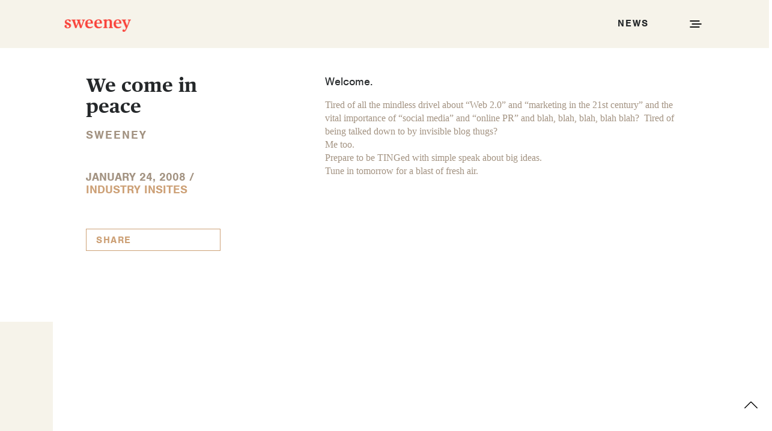

--- FILE ---
content_type: text/html; charset=UTF-8
request_url: https://thinksweeney.com/we-come-in-peace/
body_size: 11735
content:
<!doctype html>
<html lang="en-US">
<head>
	<meta charset="UTF-8" />
	<meta name="viewport" content="width=device-width, initial-scale=1, maximum-scale=1, viewport-fit=cover">
	<link rel="profile" href="http://gmpg.org/xfn/11">
	<link rel="pingback" href="https://thinksweeney.com/xmlrpc.php">
	<meta http-equiv="x-dns-prefetch-control" content="on">
	<link rel="dns-prefetch" href="//fonts.googleapis.com" />
	<link rel="dns-prefetch" href="//fonts.gstatic.com" />
	<link rel="dns-prefetch" href="//0.gravatar.com/" />
	<link rel="dns-prefetch" href="//2.gravatar.com/" />
	<link rel="dns-prefetch" href="//1.gravatar.com/" /><meta name='robots' content='index, follow, max-image-preview:large, max-snippet:-1, max-video-preview:-1' />

	<!-- This site is optimized with the Yoast SEO plugin v26.8 - https://yoast.com/product/yoast-seo-wordpress/ -->
	<title>We come in peace - Sweeney</title>
	<link rel="canonical" href="https://thinksweeney.com/we-come-in-peace/" />
	<meta property="og:locale" content="en_US" />
	<meta property="og:type" content="article" />
	<meta property="og:title" content="We come in peace - Sweeney" />
	<meta property="og:description" content="Welcome. Tired of all the mindless drivel about &#8220;Web 2.0&#8221; and &#8220;marketing in the 21st century&#8221; and the vital importance of &#8220;social media&#8221; and &#8220;online PR&#8221; and blah, blah, blah, blah blah?  Tired of being talked down to by invisible blog thugs? Me too.  Prepare to be TINGed with simple speak about big ideas. Tune&hellip;" />
	<meta property="og:url" content="https://thinksweeney.com/we-come-in-peace/" />
	<meta property="og:site_name" content="Sweeney" />
	<meta property="article:published_time" content="2008-01-24T00:00:00+00:00" />
	<meta name="author" content="Sweeney" />
	<meta name="twitter:card" content="summary_large_image" />
	<meta name="twitter:label1" content="Written by" />
	<meta name="twitter:data1" content="Sweeney" />
	<script type="application/ld+json" class="yoast-schema-graph">{"@context":"https://schema.org","@graph":[{"@type":"Article","@id":"https://thinksweeney.com/we-come-in-peace/#article","isPartOf":{"@id":"https://thinksweeney.com/we-come-in-peace/"},"author":{"name":"Sweeney","@id":"https://thinksweeney.com/#/schema/person/5b623e8e0bf2ac91c4cda94d34a02740"},"headline":"We come in peace","datePublished":"2008-01-24T00:00:00+00:00","mainEntityOfPage":{"@id":"https://thinksweeney.com/we-come-in-peace/"},"wordCount":66,"articleSection":["Industry InSites"],"inLanguage":"en-US"},{"@type":"WebPage","@id":"https://thinksweeney.com/we-come-in-peace/","url":"https://thinksweeney.com/we-come-in-peace/","name":"We come in peace - Sweeney","isPartOf":{"@id":"https://thinksweeney.com/#website"},"datePublished":"2008-01-24T00:00:00+00:00","author":{"@id":"https://thinksweeney.com/#/schema/person/5b623e8e0bf2ac91c4cda94d34a02740"},"breadcrumb":{"@id":"https://thinksweeney.com/we-come-in-peace/#breadcrumb"},"inLanguage":"en-US","potentialAction":[{"@type":"ReadAction","target":["https://thinksweeney.com/we-come-in-peace/"]}]},{"@type":"BreadcrumbList","@id":"https://thinksweeney.com/we-come-in-peace/#breadcrumb","itemListElement":[{"@type":"ListItem","position":1,"name":"Home","item":"https://thinksweeney.com/"},{"@type":"ListItem","position":2,"name":"News","item":"https://thinksweeney.com/news/"},{"@type":"ListItem","position":3,"name":"We come in peace"}]},{"@type":"WebSite","@id":"https://thinksweeney.com/#website","url":"https://thinksweeney.com/","name":"Sweeney","description":"","potentialAction":[{"@type":"SearchAction","target":{"@type":"EntryPoint","urlTemplate":"https://thinksweeney.com/?s={search_term_string}"},"query-input":{"@type":"PropertyValueSpecification","valueRequired":true,"valueName":"search_term_string"}}],"inLanguage":"en-US"},{"@type":"Person","@id":"https://thinksweeney.com/#/schema/person/5b623e8e0bf2ac91c4cda94d34a02740","name":"Sweeney","image":{"@type":"ImageObject","inLanguage":"en-US","@id":"https://thinksweeney.com/#/schema/person/image/","url":"https://secure.gravatar.com/avatar/6bb613c34e962dd56d8329a898ca55c2f44046e1f9393664e316607bece60a51?s=96&d=mm&r=g","contentUrl":"https://secure.gravatar.com/avatar/6bb613c34e962dd56d8329a898ca55c2f44046e1f9393664e316607bece60a51?s=96&d=mm&r=g","caption":"Sweeney"},"url":"https://thinksweeney.com/author/asmin_sweeney/"}]}</script>
	<!-- / Yoast SEO plugin. -->


<link rel='dns-prefetch' href='//use.typekit.net' />
<link rel='dns-prefetch' href='//cdnjs.cloudflare.com' />
<link rel="alternate" type="application/rss+xml" title="Sweeney &raquo; Feed" href="https://thinksweeney.com/feed/" />
<link rel="alternate" type="application/rss+xml" title="Sweeney &raquo; Comments Feed" href="https://thinksweeney.com/comments/feed/" />
<link rel="alternate" title="oEmbed (JSON)" type="application/json+oembed" href="https://thinksweeney.com/wp-json/oembed/1.0/embed?url=https%3A%2F%2Fthinksweeney.com%2Fwe-come-in-peace%2F" />
<link rel="alternate" title="oEmbed (XML)" type="text/xml+oembed" href="https://thinksweeney.com/wp-json/oembed/1.0/embed?url=https%3A%2F%2Fthinksweeney.com%2Fwe-come-in-peace%2F&#038;format=xml" />
<style id='wp-img-auto-sizes-contain-inline-css' type='text/css'>
img:is([sizes=auto i],[sizes^="auto," i]){contain-intrinsic-size:3000px 1500px}
/*# sourceURL=wp-img-auto-sizes-contain-inline-css */
</style>
<style id='wp-emoji-styles-inline-css' type='text/css'>

	img.wp-smiley, img.emoji {
		display: inline !important;
		border: none !important;
		box-shadow: none !important;
		height: 1em !important;
		width: 1em !important;
		margin: 0 0.07em !important;
		vertical-align: -0.1em !important;
		background: none !important;
		padding: 0 !important;
	}
/*# sourceURL=wp-emoji-styles-inline-css */
</style>
<style id='wp-block-library-inline-css' type='text/css'>
:root{--wp-block-synced-color:#7a00df;--wp-block-synced-color--rgb:122,0,223;--wp-bound-block-color:var(--wp-block-synced-color);--wp-editor-canvas-background:#ddd;--wp-admin-theme-color:#007cba;--wp-admin-theme-color--rgb:0,124,186;--wp-admin-theme-color-darker-10:#006ba1;--wp-admin-theme-color-darker-10--rgb:0,107,160.5;--wp-admin-theme-color-darker-20:#005a87;--wp-admin-theme-color-darker-20--rgb:0,90,135;--wp-admin-border-width-focus:2px}@media (min-resolution:192dpi){:root{--wp-admin-border-width-focus:1.5px}}.wp-element-button{cursor:pointer}:root .has-very-light-gray-background-color{background-color:#eee}:root .has-very-dark-gray-background-color{background-color:#313131}:root .has-very-light-gray-color{color:#eee}:root .has-very-dark-gray-color{color:#313131}:root .has-vivid-green-cyan-to-vivid-cyan-blue-gradient-background{background:linear-gradient(135deg,#00d084,#0693e3)}:root .has-purple-crush-gradient-background{background:linear-gradient(135deg,#34e2e4,#4721fb 50%,#ab1dfe)}:root .has-hazy-dawn-gradient-background{background:linear-gradient(135deg,#faaca8,#dad0ec)}:root .has-subdued-olive-gradient-background{background:linear-gradient(135deg,#fafae1,#67a671)}:root .has-atomic-cream-gradient-background{background:linear-gradient(135deg,#fdd79a,#004a59)}:root .has-nightshade-gradient-background{background:linear-gradient(135deg,#330968,#31cdcf)}:root .has-midnight-gradient-background{background:linear-gradient(135deg,#020381,#2874fc)}:root{--wp--preset--font-size--normal:16px;--wp--preset--font-size--huge:42px}.has-regular-font-size{font-size:1em}.has-larger-font-size{font-size:2.625em}.has-normal-font-size{font-size:var(--wp--preset--font-size--normal)}.has-huge-font-size{font-size:var(--wp--preset--font-size--huge)}.has-text-align-center{text-align:center}.has-text-align-left{text-align:left}.has-text-align-right{text-align:right}.has-fit-text{white-space:nowrap!important}#end-resizable-editor-section{display:none}.aligncenter{clear:both}.items-justified-left{justify-content:flex-start}.items-justified-center{justify-content:center}.items-justified-right{justify-content:flex-end}.items-justified-space-between{justify-content:space-between}.screen-reader-text{border:0;clip-path:inset(50%);height:1px;margin:-1px;overflow:hidden;padding:0;position:absolute;width:1px;word-wrap:normal!important}.screen-reader-text:focus{background-color:#ddd;clip-path:none;color:#444;display:block;font-size:1em;height:auto;left:5px;line-height:normal;padding:15px 23px 14px;text-decoration:none;top:5px;width:auto;z-index:100000}html :where(.has-border-color){border-style:solid}html :where([style*=border-top-color]){border-top-style:solid}html :where([style*=border-right-color]){border-right-style:solid}html :where([style*=border-bottom-color]){border-bottom-style:solid}html :where([style*=border-left-color]){border-left-style:solid}html :where([style*=border-width]){border-style:solid}html :where([style*=border-top-width]){border-top-style:solid}html :where([style*=border-right-width]){border-right-style:solid}html :where([style*=border-bottom-width]){border-bottom-style:solid}html :where([style*=border-left-width]){border-left-style:solid}html :where(img[class*=wp-image-]){height:auto;max-width:100%}:where(figure){margin:0 0 1em}html :where(.is-position-sticky){--wp-admin--admin-bar--position-offset:var(--wp-admin--admin-bar--height,0px)}@media screen and (max-width:600px){html :where(.is-position-sticky){--wp-admin--admin-bar--position-offset:0px}}

/*# sourceURL=wp-block-library-inline-css */
</style><style id='global-styles-inline-css' type='text/css'>
:root{--wp--preset--aspect-ratio--square: 1;--wp--preset--aspect-ratio--4-3: 4/3;--wp--preset--aspect-ratio--3-4: 3/4;--wp--preset--aspect-ratio--3-2: 3/2;--wp--preset--aspect-ratio--2-3: 2/3;--wp--preset--aspect-ratio--16-9: 16/9;--wp--preset--aspect-ratio--9-16: 9/16;--wp--preset--color--black: #000000;--wp--preset--color--cyan-bluish-gray: #abb8c3;--wp--preset--color--white: #ffffff;--wp--preset--color--pale-pink: #f78da7;--wp--preset--color--vivid-red: #cf2e2e;--wp--preset--color--luminous-vivid-orange: #ff6900;--wp--preset--color--luminous-vivid-amber: #fcb900;--wp--preset--color--light-green-cyan: #7bdcb5;--wp--preset--color--vivid-green-cyan: #00d084;--wp--preset--color--pale-cyan-blue: #8ed1fc;--wp--preset--color--vivid-cyan-blue: #0693e3;--wp--preset--color--vivid-purple: #9b51e0;--wp--preset--color--thb-accent: #1aa97f;--wp--preset--gradient--vivid-cyan-blue-to-vivid-purple: linear-gradient(135deg,rgb(6,147,227) 0%,rgb(155,81,224) 100%);--wp--preset--gradient--light-green-cyan-to-vivid-green-cyan: linear-gradient(135deg,rgb(122,220,180) 0%,rgb(0,208,130) 100%);--wp--preset--gradient--luminous-vivid-amber-to-luminous-vivid-orange: linear-gradient(135deg,rgb(252,185,0) 0%,rgb(255,105,0) 100%);--wp--preset--gradient--luminous-vivid-orange-to-vivid-red: linear-gradient(135deg,rgb(255,105,0) 0%,rgb(207,46,46) 100%);--wp--preset--gradient--very-light-gray-to-cyan-bluish-gray: linear-gradient(135deg,rgb(238,238,238) 0%,rgb(169,184,195) 100%);--wp--preset--gradient--cool-to-warm-spectrum: linear-gradient(135deg,rgb(74,234,220) 0%,rgb(151,120,209) 20%,rgb(207,42,186) 40%,rgb(238,44,130) 60%,rgb(251,105,98) 80%,rgb(254,248,76) 100%);--wp--preset--gradient--blush-light-purple: linear-gradient(135deg,rgb(255,206,236) 0%,rgb(152,150,240) 100%);--wp--preset--gradient--blush-bordeaux: linear-gradient(135deg,rgb(254,205,165) 0%,rgb(254,45,45) 50%,rgb(107,0,62) 100%);--wp--preset--gradient--luminous-dusk: linear-gradient(135deg,rgb(255,203,112) 0%,rgb(199,81,192) 50%,rgb(65,88,208) 100%);--wp--preset--gradient--pale-ocean: linear-gradient(135deg,rgb(255,245,203) 0%,rgb(182,227,212) 50%,rgb(51,167,181) 100%);--wp--preset--gradient--electric-grass: linear-gradient(135deg,rgb(202,248,128) 0%,rgb(113,206,126) 100%);--wp--preset--gradient--midnight: linear-gradient(135deg,rgb(2,3,129) 0%,rgb(40,116,252) 100%);--wp--preset--font-size--small: 13px;--wp--preset--font-size--medium: 20px;--wp--preset--font-size--large: 36px;--wp--preset--font-size--x-large: 42px;--wp--preset--spacing--20: 0.44rem;--wp--preset--spacing--30: 0.67rem;--wp--preset--spacing--40: 1rem;--wp--preset--spacing--50: 1.5rem;--wp--preset--spacing--60: 2.25rem;--wp--preset--spacing--70: 3.38rem;--wp--preset--spacing--80: 5.06rem;--wp--preset--shadow--natural: 6px 6px 9px rgba(0, 0, 0, 0.2);--wp--preset--shadow--deep: 12px 12px 50px rgba(0, 0, 0, 0.4);--wp--preset--shadow--sharp: 6px 6px 0px rgba(0, 0, 0, 0.2);--wp--preset--shadow--outlined: 6px 6px 0px -3px rgb(255, 255, 255), 6px 6px rgb(0, 0, 0);--wp--preset--shadow--crisp: 6px 6px 0px rgb(0, 0, 0);}:where(.is-layout-flex){gap: 0.5em;}:where(.is-layout-grid){gap: 0.5em;}body .is-layout-flex{display: flex;}.is-layout-flex{flex-wrap: wrap;align-items: center;}.is-layout-flex > :is(*, div){margin: 0;}body .is-layout-grid{display: grid;}.is-layout-grid > :is(*, div){margin: 0;}:where(.wp-block-columns.is-layout-flex){gap: 2em;}:where(.wp-block-columns.is-layout-grid){gap: 2em;}:where(.wp-block-post-template.is-layout-flex){gap: 1.25em;}:where(.wp-block-post-template.is-layout-grid){gap: 1.25em;}.has-black-color{color: var(--wp--preset--color--black) !important;}.has-cyan-bluish-gray-color{color: var(--wp--preset--color--cyan-bluish-gray) !important;}.has-white-color{color: var(--wp--preset--color--white) !important;}.has-pale-pink-color{color: var(--wp--preset--color--pale-pink) !important;}.has-vivid-red-color{color: var(--wp--preset--color--vivid-red) !important;}.has-luminous-vivid-orange-color{color: var(--wp--preset--color--luminous-vivid-orange) !important;}.has-luminous-vivid-amber-color{color: var(--wp--preset--color--luminous-vivid-amber) !important;}.has-light-green-cyan-color{color: var(--wp--preset--color--light-green-cyan) !important;}.has-vivid-green-cyan-color{color: var(--wp--preset--color--vivid-green-cyan) !important;}.has-pale-cyan-blue-color{color: var(--wp--preset--color--pale-cyan-blue) !important;}.has-vivid-cyan-blue-color{color: var(--wp--preset--color--vivid-cyan-blue) !important;}.has-vivid-purple-color{color: var(--wp--preset--color--vivid-purple) !important;}.has-black-background-color{background-color: var(--wp--preset--color--black) !important;}.has-cyan-bluish-gray-background-color{background-color: var(--wp--preset--color--cyan-bluish-gray) !important;}.has-white-background-color{background-color: var(--wp--preset--color--white) !important;}.has-pale-pink-background-color{background-color: var(--wp--preset--color--pale-pink) !important;}.has-vivid-red-background-color{background-color: var(--wp--preset--color--vivid-red) !important;}.has-luminous-vivid-orange-background-color{background-color: var(--wp--preset--color--luminous-vivid-orange) !important;}.has-luminous-vivid-amber-background-color{background-color: var(--wp--preset--color--luminous-vivid-amber) !important;}.has-light-green-cyan-background-color{background-color: var(--wp--preset--color--light-green-cyan) !important;}.has-vivid-green-cyan-background-color{background-color: var(--wp--preset--color--vivid-green-cyan) !important;}.has-pale-cyan-blue-background-color{background-color: var(--wp--preset--color--pale-cyan-blue) !important;}.has-vivid-cyan-blue-background-color{background-color: var(--wp--preset--color--vivid-cyan-blue) !important;}.has-vivid-purple-background-color{background-color: var(--wp--preset--color--vivid-purple) !important;}.has-black-border-color{border-color: var(--wp--preset--color--black) !important;}.has-cyan-bluish-gray-border-color{border-color: var(--wp--preset--color--cyan-bluish-gray) !important;}.has-white-border-color{border-color: var(--wp--preset--color--white) !important;}.has-pale-pink-border-color{border-color: var(--wp--preset--color--pale-pink) !important;}.has-vivid-red-border-color{border-color: var(--wp--preset--color--vivid-red) !important;}.has-luminous-vivid-orange-border-color{border-color: var(--wp--preset--color--luminous-vivid-orange) !important;}.has-luminous-vivid-amber-border-color{border-color: var(--wp--preset--color--luminous-vivid-amber) !important;}.has-light-green-cyan-border-color{border-color: var(--wp--preset--color--light-green-cyan) !important;}.has-vivid-green-cyan-border-color{border-color: var(--wp--preset--color--vivid-green-cyan) !important;}.has-pale-cyan-blue-border-color{border-color: var(--wp--preset--color--pale-cyan-blue) !important;}.has-vivid-cyan-blue-border-color{border-color: var(--wp--preset--color--vivid-cyan-blue) !important;}.has-vivid-purple-border-color{border-color: var(--wp--preset--color--vivid-purple) !important;}.has-vivid-cyan-blue-to-vivid-purple-gradient-background{background: var(--wp--preset--gradient--vivid-cyan-blue-to-vivid-purple) !important;}.has-light-green-cyan-to-vivid-green-cyan-gradient-background{background: var(--wp--preset--gradient--light-green-cyan-to-vivid-green-cyan) !important;}.has-luminous-vivid-amber-to-luminous-vivid-orange-gradient-background{background: var(--wp--preset--gradient--luminous-vivid-amber-to-luminous-vivid-orange) !important;}.has-luminous-vivid-orange-to-vivid-red-gradient-background{background: var(--wp--preset--gradient--luminous-vivid-orange-to-vivid-red) !important;}.has-very-light-gray-to-cyan-bluish-gray-gradient-background{background: var(--wp--preset--gradient--very-light-gray-to-cyan-bluish-gray) !important;}.has-cool-to-warm-spectrum-gradient-background{background: var(--wp--preset--gradient--cool-to-warm-spectrum) !important;}.has-blush-light-purple-gradient-background{background: var(--wp--preset--gradient--blush-light-purple) !important;}.has-blush-bordeaux-gradient-background{background: var(--wp--preset--gradient--blush-bordeaux) !important;}.has-luminous-dusk-gradient-background{background: var(--wp--preset--gradient--luminous-dusk) !important;}.has-pale-ocean-gradient-background{background: var(--wp--preset--gradient--pale-ocean) !important;}.has-electric-grass-gradient-background{background: var(--wp--preset--gradient--electric-grass) !important;}.has-midnight-gradient-background{background: var(--wp--preset--gradient--midnight) !important;}.has-small-font-size{font-size: var(--wp--preset--font-size--small) !important;}.has-medium-font-size{font-size: var(--wp--preset--font-size--medium) !important;}.has-large-font-size{font-size: var(--wp--preset--font-size--large) !important;}.has-x-large-font-size{font-size: var(--wp--preset--font-size--x-large) !important;}
/*# sourceURL=global-styles-inline-css */
</style>

<style id='classic-theme-styles-inline-css' type='text/css'>
/*! This file is auto-generated */
.wp-block-button__link{color:#fff;background-color:#32373c;border-radius:9999px;box-shadow:none;text-decoration:none;padding:calc(.667em + 2px) calc(1.333em + 2px);font-size:1.125em}.wp-block-file__button{background:#32373c;color:#fff;text-decoration:none}
/*# sourceURL=/wp-includes/css/classic-themes.min.css */
</style>
<link rel='stylesheet' id='ppress-frontend-css' href='https://thinksweeney.com/wp-content/plugins/wp-user-avatar/assets/css/frontend.min.css?ver=4.16.5' type='text/css' media='all' />
<link rel='stylesheet' id='ppress-flatpickr-css' href='https://thinksweeney.com/wp-content/plugins/wp-user-avatar/assets/flatpickr/flatpickr.min.css?ver=4.16.5' type='text/css' media='all' />
<link rel='stylesheet' id='ppress-select2-css' href='https://thinksweeney.com/wp-content/plugins/wp-user-avatar/assets/select2/select2.min.css?ver=6.9' type='text/css' media='all' />
<link rel='stylesheet' id='publico-font-css' href='https://thinksweeney.com/wp-content/themes/notio-wp-child/fonts/publico-font.css?ver=6.9' type='text/css' media='all' />
<link rel='stylesheet' id='nimbus-font-css' href='//use.typekit.net/njn6lab.css?ver=6.9' type='text/css' media='all' />
<link rel='stylesheet' id='mytheme_blog_style-css' href='https://thinksweeney.com/wp-content/themes/notio-wp-child/blogstyle.css?ver=6.9' type='text/css' media='all' />
<link rel='stylesheet' id='animation_style-css' href='//cdnjs.cloudflare.com/ajax/libs/animate.css/4.1.1/animate.min.css?ver=6.9' type='text/css' media='all' />
<link rel='stylesheet' id='animation-custom-css' href='https://thinksweeney.com/wp-content/themes/notio-wp-child/animation.css?ver=6.9' type='text/css' media='all' />
<link rel='stylesheet' id='thb-app-css' href='https://thinksweeney.com/wp-content/themes/notio-wp/assets/css/app.css?ver=5.6.2' type='text/css' media='all' />
<style id='thb-app-inline-css' type='text/css'>
h1,h2,h3,h4,h5,h6,blockquote p,.thb-portfolio-filter .filters,.thb-portfolio .type-portfolio.hover-style5 .thb-categories {font-family:Publico Text Web, 'BlinkMacSystemFont', -apple-system, 'Roboto', 'Lucida Sans';}body {color:#a39382}body {font-family:'nimbus_sans_lregular', 'BlinkMacSystemFont', -apple-system, 'Roboto', 'Lucida Sans';}h1,.h1 {}h2 {}h3 {}h4 {}h5 {}h6 {}#full-menu .sf-menu > li > a {}#full-menu .sub-menu li a {}.subfooter .thb-subfooter-menu li a {}input[type="submit"],submit,.button,.btn,.btn-block,.btn-text,.vc_btn3 {}em {}label {}#full-menu .sf-menu>li>a,.mobile-menu a {}.products .product h3 {}.product-page .product-information h1.product_title {}.thb-product-detail .product-information .woocommerce-product-details__short-description,.thb-product-detail .product-information .woocommerce-product-details__short-description p {}.header .logolink .logoimg {max-height:px;}.header .logolink .logoimg[src$=".svg"] {max-height:100%;height:px;}body.postid-55429 #wrapper [role="main"] {background-color:#f6f3ea !important;}body.postid-55179 #wrapper [role="main"] {background-color:#f6f3ea !important;}body.postid-54385 #wrapper [role="main"] {background-color:#f6f3ea !important;}body.postid-54252 #wrapper [role="main"] {background-color:#f6f3ea !important;}body.postid-54189 #wrapper [role="main"] {background-color:#f6f3ea !important;}body.postid-53752 #wrapper [role="main"] {background-color:#f6f3ea !important;}body.postid-53689 #wrapper [role="main"] {background-color:#f6f3ea !important;}body.postid-53135 #wrapper [role="main"] {background-color:#f6f3ea !important;}body.postid-53103 #wrapper [role="main"] {background-color:#f6f3ea !important;}body.postid-53037 #wrapper [role="main"] {background-color:#f6f3ea !important;}body.postid-53010 #wrapper [role="main"] {background-color:#f6f3ea !important;}body.postid-52730 #wrapper [role="main"] {background-color:#f6f3ea !important;}body.postid-42050 #wrapper [role="main"] {background-color:#f6f3ea !important;}
/*# sourceURL=thb-app-inline-css */
</style>
<link rel='stylesheet' id='thb-style-css' href='https://thinksweeney.com/wp-content/themes/notio-wp-child/style.css?ver=5.6.2' type='text/css' media='all' />
<script type="text/javascript" src="https://thinksweeney.com/wp-includes/js/jquery/jquery.min.js?ver=3.7.1" id="jquery-core-js"></script>
<script type="text/javascript" src="https://thinksweeney.com/wp-includes/js/jquery/jquery-migrate.min.js?ver=3.4.1" id="jquery-migrate-js"></script>
<script type="text/javascript" src="https://thinksweeney.com/wp-content/plugins/wp-user-avatar/assets/flatpickr/flatpickr.min.js?ver=4.16.5" id="ppress-flatpickr-js"></script>
<script type="text/javascript" src="https://thinksweeney.com/wp-content/plugins/wp-user-avatar/assets/select2/select2.min.js?ver=4.16.5" id="ppress-select2-js"></script>
<script type="text/javascript" src="https://thinksweeney.com/wp-content/themes/notio-wp-child/js/sw-lettering-0.6.1.min.js?ver=6.9" id="letter_animation-js"></script>
<script type="text/javascript" src="https://thinksweeney.com/wp-content/themes/notio-wp-child/js/in-view.min.js?ver=6.9" id="in-view-js"></script>
<script type="text/javascript" src="https://thinksweeney.com/wp-content/themes/notio-wp-child/js/sw-animation.js?ver=6.9" id="service-animation-js"></script>
<link rel="https://api.w.org/" href="https://thinksweeney.com/wp-json/" /><link rel="alternate" title="JSON" type="application/json" href="https://thinksweeney.com/wp-json/wp/v2/posts/50617" /><link rel="EditURI" type="application/rsd+xml" title="RSD" href="https://thinksweeney.com/xmlrpc.php?rsd" />
<meta name="generator" content="WordPress 6.9" />
<link rel='shortlink' href='https://thinksweeney.com/?p=50617' />
<script>window.init_zoombox_settings = {
settings_zoom_doNotGoBeyond1X:'off'
,design_skin:'skin-nebula'
,settings_enableSwipe:'on'
,settings_enableSwipeOnDesktop:'off'
,settings_galleryMenu:'none'
,settings_useImageTag:'on'
,settings_disableSocial:'on'
};</script><meta name="generator" content="Powered by WPBakery Page Builder - drag and drop page builder for WordPress."/>
<style type="text/css" id="custom-background-css">
body.custom-background { background-color: #ffffff; }
</style>
	<meta name="generator" content="Powered by Slider Revolution 6.5.24 - responsive, Mobile-Friendly Slider Plugin for WordPress with comfortable drag and drop interface." />
<!-- Global site tag (gtag.js) - Google Analytics -->
<script async src="https://www.googletagmanager.com/gtag/js?id=G-61FMYQK8Y8"></script>
<script>
  window.dataLayer = window.dataLayer || [];
  function gtag(){dataLayer.push(arguments);}
  gtag('js', new Date());

  gtag('config', 'G-61FMYQK8Y8');
</script>

<!-- Google Tag Manager -->
<script>(function(w,d,s,l,i){w[l]=w[l]||[];w[l].push({'gtm.start':
new Date().getTime(),event:'gtm.js'});var f=d.getElementsByTagName(s)[0],
j=d.createElement(s),dl=l!='dataLayer'?'&l='+l:'';j.async=true;j.src=
'https://www.googletagmanager.com/gtm.js?id='+i+dl;f.parentNode.insertBefore(j,f);
})(window,document,'script','dataLayer','GTM-KP5WHM9');</script>
<!-- End Google Tag Manager -->
<link rel="icon" href="https://thinksweeney.com/wp-content/uploads/2022/03/Sweeney_Favicon-32px.png" sizes="32x32" />
<link rel="icon" href="https://thinksweeney.com/wp-content/uploads/2022/03/Sweeney_Favicon-32px.png" sizes="192x192" />
<link rel="apple-touch-icon" href="https://thinksweeney.com/wp-content/uploads/2022/03/Sweeney_Favicon-32px.png" />
<meta name="msapplication-TileImage" content="https://thinksweeney.com/wp-content/uploads/2022/03/Sweeney_Favicon-32px.png" />
<script>function setREVStartSize(e){
			//window.requestAnimationFrame(function() {
				window.RSIW = window.RSIW===undefined ? window.innerWidth : window.RSIW;
				window.RSIH = window.RSIH===undefined ? window.innerHeight : window.RSIH;
				try {
					var pw = document.getElementById(e.c).parentNode.offsetWidth,
						newh;
					pw = pw===0 || isNaN(pw) || (e.l=="fullwidth" || e.layout=="fullwidth") ? window.RSIW : pw;
					e.tabw = e.tabw===undefined ? 0 : parseInt(e.tabw);
					e.thumbw = e.thumbw===undefined ? 0 : parseInt(e.thumbw);
					e.tabh = e.tabh===undefined ? 0 : parseInt(e.tabh);
					e.thumbh = e.thumbh===undefined ? 0 : parseInt(e.thumbh);
					e.tabhide = e.tabhide===undefined ? 0 : parseInt(e.tabhide);
					e.thumbhide = e.thumbhide===undefined ? 0 : parseInt(e.thumbhide);
					e.mh = e.mh===undefined || e.mh=="" || e.mh==="auto" ? 0 : parseInt(e.mh,0);
					if(e.layout==="fullscreen" || e.l==="fullscreen")
						newh = Math.max(e.mh,window.RSIH);
					else{
						e.gw = Array.isArray(e.gw) ? e.gw : [e.gw];
						for (var i in e.rl) if (e.gw[i]===undefined || e.gw[i]===0) e.gw[i] = e.gw[i-1];
						e.gh = e.el===undefined || e.el==="" || (Array.isArray(e.el) && e.el.length==0)? e.gh : e.el;
						e.gh = Array.isArray(e.gh) ? e.gh : [e.gh];
						for (var i in e.rl) if (e.gh[i]===undefined || e.gh[i]===0) e.gh[i] = e.gh[i-1];
											
						var nl = new Array(e.rl.length),
							ix = 0,
							sl;
						e.tabw = e.tabhide>=pw ? 0 : e.tabw;
						e.thumbw = e.thumbhide>=pw ? 0 : e.thumbw;
						e.tabh = e.tabhide>=pw ? 0 : e.tabh;
						e.thumbh = e.thumbhide>=pw ? 0 : e.thumbh;
						for (var i in e.rl) nl[i] = e.rl[i]<window.RSIW ? 0 : e.rl[i];
						sl = nl[0];
						for (var i in nl) if (sl>nl[i] && nl[i]>0) { sl = nl[i]; ix=i;}
						var m = pw>(e.gw[ix]+e.tabw+e.thumbw) ? 1 : (pw-(e.tabw+e.thumbw)) / (e.gw[ix]);
						newh =  (e.gh[ix] * m) + (e.tabh + e.thumbh);
					}
					var el = document.getElementById(e.c);
					if (el!==null && el) el.style.height = newh+"px";
					el = document.getElementById(e.c+"_wrapper");
					if (el!==null && el) {
						el.style.height = newh+"px";
						el.style.display = "block";
					}
				} catch(e){
					console.log("Failure at Presize of Slider:" + e)
				}
			//});
		  };</script>
<noscript><style> .wpb_animate_when_almost_visible { opacity: 1; }</style></noscript><link rel='stylesheet' id='rs-plugin-settings-css' href='https://thinksweeney.com/wp-content/plugins/revslider/public/assets/css/rs6.css?ver=6.5.24' type='text/css' media='all' />
<style id='rs-plugin-settings-inline-css' type='text/css'>
#rs-demo-id {}
/*# sourceURL=rs-plugin-settings-inline-css */
</style>
</head>
<body class="wp-singular post-template-default single single-post postid-50617 single-format-standard custom-background wp-theme-notio-wp wp-child-theme-notio-wp-child cciv-no-script mobile_menu_position_right mobile_menu_style_style1 header_style_style2 header_full_menu_off footer_style_style2 site_bars_off preloader_off header_full_menu_submenu_color_style1 footer_simple_fixed_off thb-single-product-ajax-on transparent_header_  wpb-js-composer js-comp-ver-6.9.0 vc_responsive">

<!-- Google Tag Manager (noscript) -->
<noscript><iframe src="https://www.googletagmanager.com/ns.html?id=GTM-KP5WHM9"
height="0" width="0" style="display:none;visibility:hidden"></iframe></noscript>
<!-- End Google Tag Manager (noscript) -->
<div id="wrapper" class="open">

	<!-- Start Header -->
	<header class="header style2">
	<div class="row align-middle 
			full-width-row no-padding ">
		<div class="small-12 columns">
			<div class="logo-holder">
								<a href="https://thinksweeney.com/" class="logolink">
					<img src="https://thinksweeney.com/wp-content/uploads/2022/02/sweeney_logo_2022.png" class="logoimg" alt="Sweeney"/>
					<img src="https://thinksweeney.com/wp-content/themes/notio-wp/assets/img/logo.png" class="logoimg logo_light" alt="Sweeney"/>
				</a>
			</div>
			<div class="menu-holder icon-holder">
													<nav id="full-menu" role="navigation">
													<ul id="menu-main-navigation" class="sf-menu"><li id="menu-item-53429" class="menu-item menu-item-type-custom menu-item-object-custom menu-item-53429"><a href="/">home</a></li>
<li id="menu-item-53430" class="menu-item menu-item-type-custom menu-item-object-custom menu-item-53430"><a href="/case-studies">case studies</a></li>
<li id="menu-item-53432" class="menu-item menu-item-type-custom menu-item-object-custom menu-item-53432"><a href="/services">services</a></li>
<li id="menu-item-54896" class="menu-item menu-item-type-custom menu-item-object-custom menu-item-54896"><a href="/industries">industries</a></li>
<li id="menu-item-53431" class="menu-item menu-item-type-custom menu-item-object-custom menu-item-53431"><a href="/about">about</a></li>
<li id="menu-item-53433" class="menu-item menu-item-type-custom menu-item-object-custom menu-item-53433"><a href="/news">news</a></li>
<li id="menu-item-53434" class="menu-item menu-item-type-custom menu-item-object-custom menu-item-53434"><a href="/contact">contact</a></li>
</ul>											</nav>
																				<a href="#" data-target="open-menu" class="mobile-toggle">
					<div>
						<span></span><span></span><span></span>
					</div>
				</a>
							</div>
		</div>
	</div>
</header>
	<!-- End Header -->

	
	<div role="main">
							<article itemscope itemtype="http://schema.org/BlogPosting" class="post blog-post post-50617 type-post status-publish format-standard hentry category-blog-posts" id="post-50617" role="article">

					<!-- For old content WITH featured images (based on import), hide the first picture on load -->

											<style>
							.post-content p:first-of-type img:first-of-type {
								display:none;
							}
						</style>
					
													<div class="row max_width sw-blog-post">
							<div class="sw-main-content">
							<div class="small-12 medium-1 large-1"></div>
							<div class="small-12 medium-3 large-3 columns sw-blog-left">
								<!-- <div class="small-12 medium-10 large-8 medium-centered columns"> -->
								<header class="post-title">
									<h2 itemprop="headline">We come in peace</h2>
									<h5 class="sw-post-author">Sweeney</h5>
									<div class="sw-blog-meta">
										<h5>
								  <aside class="post-meta cf">
		January 24, 2008 / <a href="https://thinksweeney.com/category/blog-posts/" rel="category tag">Industry InSites</a></aside>
								</h5>
									</div>
									<div class="sw-blog-social-block">
									 <!-- Start Sharing -->
<aside class="share_wrapper">
	<a href="#" class="
			btn share-post-link">Share</a>
	<div class="share_container">
		<div class="spacer"></div>
		<div class="row max_width align-center">
			<div class="small-12 large-10 columns">
				<div class="vcenter">
					<div class="product_share">
						<h4>Share This Work</h4>
												<a href="http://www.facebook.com/sharer.php?u=https%3A%2F%2Fthinksweeney.com%2Fwe-come-in-peace%2F" rel="noreferrer nofollow" class="social facebook boxed-icon white-fill"><i class="fa fa-facebook"></i></a>
																		<a href="https://twitter.com/intent/tweet?text=We+come+in+peace&url=https%3A%2F%2Fthinksweeney.com%2Fwe-come-in-peace%2F&via=Sweeney" rel="noreferrer nofollow" class="social twitter boxed-icon white-fill"><i class="fa fa-twitter"></i></a>
																								<a href="https://www.linkedin.com/cws/share?url=https://thinksweeney.com/we-come-in-peace/" rel="noreferrer nofollow" class="social linkedin boxed-icon white-fill"><i class="fa fa-linkedin"></i></a>
																													</div>
					<div class="product_copy">
						<h4>Copy Link to Clipboard</h4>
						<form>
							<input type="text" class="copy-value" value="https://thinksweeney.com/we-come-in-peace/" readonly/>
							<a class="btn blue">Copy</a>
						</form>
					</div>
				</div>
			</div>
		</div>
	</div>
</aside>
	<!-- End Sharing -->
									</div>
								</header>
							</div>
							<div class="small-12 medium-1 large-1"></div>
							<div class="small-12 medium-6 large-6 columns sw-blog-right">
								<div class="post-content">
									<p>Welcome.</p>
<div></div>
<div>Tired of all the mindless drivel about &#8220;Web 2.0&#8221; and &#8220;marketing in the 21st century&#8221; and the vital importance of &#8220;social media&#8221; and &#8220;online PR&#8221; and blah, blah, blah, blah blah?  Tired of being talked down to by invisible blog thugs?</div>
<div></div>
<div>Me too. </div>
<div></div>
<div>Prepare to be TINGed with simple speak about big ideas.</div>
<div></div>
<div>Tune in tomorrow for a blast of fresh air.</div>
																	</div>
								<div class="article-tags">
																	</div>
							</div>
							<div class="small-12 medium-1 large-1"></div>
						</div> <!-- End Content -->

						
						<div class="sw-blog-author">
							<div class="small-12 medium-1 large-1"></div>
							<div class="small-12 medium-3 large-3 columns">
								<!-- <footer class="article-tags entry-footer">
	</footer>
		 -->

																
							<!-- </div> -->
								<div class="small-12 medium-1 large-1"></div>
						</div> <!-- end author -->


				
				</article>

				</div><!-- End role["main"] -->
	<footer id="footer" class="footer style2 light ">
	<div class="row">
			<div class="small-12 medium-6 large-3 columns">
		<div id="media_image-2" class="widget cf widget_media_image"><a href="https://thinksweeney.com"><img width="300" height="57" src="https://thinksweeney.com/wp-content/uploads/2022/02/sweeney_logo_2022-300x57.png" class="image wp-image-53619  attachment-medium size-medium" alt="" style="max-width: 100%; height: auto;" decoding="async" loading="lazy" srcset="https://thinksweeney.com/wp-content/uploads/2022/02/sweeney_logo_2022-300x57.png 300w, https://thinksweeney.com/wp-content/uploads/2022/02/sweeney_logo_2022-500x95.png 500w, https://thinksweeney.com/wp-content/uploads/2022/02/sweeney_logo_2022-150x28.png 150w, https://thinksweeney.com/wp-content/uploads/2022/02/sweeney_logo_2022-20x4.png 20w, https://thinksweeney.com/wp-content/uploads/2022/02/sweeney_logo_2022.png 502w" sizes="auto, (max-width: 300px) 100vw, 300px" /></a></div><div id="block-3" class="widget cf widget_block"><p style="font-style:italic; color:#25282A;">
	© Copyright 2025 Sweeney
</p></div>		</div>
		<div class="small-12 medium-6 large-3 columns">
		<div id="nav_menu-2" class="widget cf widget_nav_menu"><div class="menu-footer-menu-container"><ul id="menu-footer-menu" class="menu"><li id="menu-item-53631" class="menu-item menu-item-type-custom menu-item-object-custom menu-item-53631"><a href="/">Home</a></li>
<li id="menu-item-53428" class="menu-item menu-item-type-custom menu-item-object-custom menu-item-53428"><a href="/case-studies">Case Studies</a></li>
<li id="menu-item-53426" class="menu-item menu-item-type-custom menu-item-object-custom menu-item-53426"><a href="/services">Services</a></li>
<li id="menu-item-54897" class="menu-item menu-item-type-custom menu-item-object-custom menu-item-54897"><a href="/industries">Industries</a></li>
<li id="menu-item-53427" class="menu-item menu-item-type-custom menu-item-object-custom menu-item-53427"><a href="/about">About</a></li>
<li id="menu-item-40568" class="menu-item menu-item-type-post_type menu-item-object-page current_page_parent menu-item-40568"><a href="https://thinksweeney.com/news/">News</a></li>
<li id="menu-item-52347" class="menu-item menu-item-type-post_type menu-item-object-page menu-item-52347"><a href="https://thinksweeney.com/contact/">Contact</a></li>
</ul></div></div>		</div>
		<div class="small-12 medium-6 large-3 columns">
		<div id="block-2" class="widget cf widget_block"><h5 style="margin-bottom:5px;">Cleveland</h5>
<a href="tel:440-333-0001">440.333.0001</a>
<a href="mailto:jim@thinksweeney.com">jim@thinksweeney.com</a>

<h5 style="margin-bottom:5px; margin-top:2rem;">Wilmington</h5>
<a href="tel:910-772-1688">910.772.1688</a>
<a href="mailto:jennifer@thinksweeney.com">jennifer@thinksweeney.com</a>
</div>		</div>
		<div class="small-12 medium-6 large-3 columns">
		<div id="block-4" class="widget cf widget_block"><ul class="social-links">
<li><a href="https://www.linkedin.com/company/sweeneyagency/" class="linkedin icon-2x" rel="noreferrer nofollow" target="_blank"><br>
			<i class="fa fa-linkedin"></i></a></li>
<li><a href="https://www.instagram.com/sweeneyagency/" class="instagram icon-1x" rel="noreferrer nofollow" target="_blank"><br>
			<i class="fa fa-instagram"></i></a></li>
<li><a href="https://www.facebook.com/SweeneyAgency/" class="facebook icon-1x" rel="noreferrer nofollow" target="_blank"><br>
			<i class="fa fa-facebook"></i></a></li>
<li><a href="https://vimeo.com/sweeneyagency" class="YouTube icon-1x" rel="noreferrer nofollow" target="_blank"><br>
			<i class="fa fa-vimeo"></i></a></li>
</ul></div>		</div>
			</div>
</footer>
	<!-- Start Mobile Menu -->
	<nav id="mobile-menu" class="style1" data-behaviour="thb-default">
	<div class="spacer"></div>
	<div class="menu-container custom_scroll">
		<a href="#" class="panel-close"><svg xmlns="http://www.w3.org/2000/svg" viewBox="0 0 64 64" enable-background="new 0 0 64 64"><g fill="none" stroke="#000" stroke-width="2" stroke-miterlimit="10"><path d="m18.947 17.15l26.1 25.903"/><path d="m19.05 43.15l25.902-26.1"/></g></svg></a>
		<div class="menu-holder">
							<ul id="menu-main-navigation-1" class="mobile-menu"><li id="menu-item-53429" class="menu-item menu-item-type-custom menu-item-object-custom menu-item-53429"><a href="/">home</a></li>
<li id="menu-item-53430" class="menu-item menu-item-type-custom menu-item-object-custom menu-item-53430"><a href="/case-studies">case studies</a></li>
<li id="menu-item-53432" class="menu-item menu-item-type-custom menu-item-object-custom menu-item-53432"><a href="/services">services</a></li>
<li id="menu-item-54896" class="menu-item menu-item-type-custom menu-item-object-custom menu-item-54896"><a href="/industries">industries</a></li>
<li id="menu-item-53431" class="menu-item menu-item-type-custom menu-item-object-custom menu-item-53431"><a href="/about">about</a></li>
<li id="menu-item-53433" class="menu-item menu-item-type-custom menu-item-object-custom menu-item-53433"><a href="/news">news</a></li>
<li id="menu-item-53434" class="menu-item menu-item-type-custom menu-item-object-custom menu-item-53434"><a href="/contact">contact</a></li>
</ul>					</div>

		<div class="menu-footer">
						<div class="social-links">
								<a href="https://www.linkedin.com/company/sweeneyagency/" class="linkedin icon-1x" rel="noreferrer nofollow" target="_blank">
					<i class="fa fa-linkedin"></i>
								</a>
								<a href="https://www.instagram.com/sweeneyagency/" class="instagram icon-1x" rel="noreferrer nofollow" target="_blank">
					<i class="fa fa-instagram"></i>
								</a>
								<a href="https://www.facebook.com/SweeneyAgency/" class="facebook icon-1x" rel="noreferrer nofollow" target="_blank">
					<i class="fa fa-facebook"></i>
								</a>
								<a href="https://vimeo.com/sweeneyagency" class="vimeo icon-1x" rel="noreferrer nofollow" target="_blank">
					<i class="fa fa-vimeo"></i>
								</a>
							</div>
					</div>
	</div>
</nav>
	<!-- End Mobile Menu -->

	<!-- Start Quick Cart -->
		<!-- End Quick Cart -->
</div> <!-- End #wrapper -->

		<script>
			window.RS_MODULES = window.RS_MODULES || {};
			window.RS_MODULES.modules = window.RS_MODULES.modules || {};
			window.RS_MODULES.waiting = window.RS_MODULES.waiting || [];
			window.RS_MODULES.defered = true;
			window.RS_MODULES.moduleWaiting = window.RS_MODULES.moduleWaiting || {};
			window.RS_MODULES.type = 'compiled';
		</script>
			<a href="#" id="scroll_totop"><svg xmlns="http://www.w3.org/2000/svg" viewBox="0 0 64 64" enable-background="new 0 0 64 64"><path fill="none" stroke="#000" stroke-width="2" stroke-linejoin="bevel" stroke-miterlimit="10" d="m15 40l17-17 17 17"/></svg></a>
		<script type="speculationrules">
{"prefetch":[{"source":"document","where":{"and":[{"href_matches":"/*"},{"not":{"href_matches":["/wp-*.php","/wp-admin/*","/wp-content/uploads/*","/wp-content/*","/wp-content/plugins/*","/wp-content/themes/notio-wp-child/*","/wp-content/themes/notio-wp/*","/*\\?(.+)"]}},{"not":{"selector_matches":"a[rel~=\"nofollow\"]"}},{"not":{"selector_matches":".no-prefetch, .no-prefetch a"}}]},"eagerness":"conservative"}]}
</script>
<script>
  function eos_cciv_inViewport(e){
    var b = e.getBoundingClientRect();
    return !(b.top > innerHeight || b.bottom < 0);
  }
  function eos_cciv_init(){
    document.body.className = document.body.className.replace(' cciv-no-script','').replace('cciv-no-script','');
     document.addEventListener( 'scroll',function(){
       var els = document.querySelectorAll(".cciv-el"),n = 0;

       for(n;n<els.length;++n){
         if(eos_cciv_inViewport(els[n])){
           els[n].className = els[n].className.replace(' not-in-viewport','').replace(' in-viewport','') + ' in-viewport'; }
         // else { els[n].className = els[n].className.replace(' not-in-viewport','').replace(' in-viewport','') + ' not-in-viewport'; } 
       } }); } eos_cciv_init(); </script><script type="text/javascript" src="https://thinksweeney.com/wp-content/plugins/revslider/public/assets/js/rbtools.min.js?ver=6.5.18" defer async id="tp-tools-js"></script>
<script type="text/javascript" src="https://thinksweeney.com/wp-content/plugins/revslider/public/assets/js/rs6.min.js?ver=6.5.24" defer async id="revmin-js"></script>
<script type="text/javascript" id="ppress-frontend-script-js-extra">
/* <![CDATA[ */
var pp_ajax_form = {"ajaxurl":"https://thinksweeney.com/wp-admin/admin-ajax.php","confirm_delete":"Are you sure?","deleting_text":"Deleting...","deleting_error":"An error occurred. Please try again.","nonce":"716dc700db","disable_ajax_form":"false","is_checkout":"0","is_checkout_tax_enabled":"0","is_checkout_autoscroll_enabled":"true"};
//# sourceURL=ppress-frontend-script-js-extra
/* ]]> */
</script>
<script type="text/javascript" src="https://thinksweeney.com/wp-content/plugins/wp-user-avatar/assets/js/frontend.min.js?ver=4.16.5" id="ppress-frontend-script-js"></script>
<script type="text/javascript" src="https://thinksweeney.com/wp-content/themes/notio-wp/assets/js/vendor.min.js?ver=5.6.2" id="thb-vendor-js"></script>
<script type="text/javascript" src="https://thinksweeney.com/wp-includes/js/underscore.min.js?ver=1.13.7" id="underscore-js"></script>
<script type="text/javascript" id="thb-app-js-extra">
/* <![CDATA[ */
var themeajax = {"url":"https://thinksweeney.com/wp-admin/admin-ajax.php","l10n":{"loading":"Loading ...","nomore":"No More Posts","added":"Added To Cart","copied":"Copied","of":"%curr% of %total%"},"settings":{"shop_product_listing_pagination":"style1","keyboard_nav":"on","is_cart":false,"is_checkout":false},"arrows":{"left":"\u003Csvg xmlns=\"http://www.w3.org/2000/svg\" viewBox=\"0 0 64 64\" enable-background=\"new 0 0 64 64\"\u003E\u003Cg fill=\"none\" stroke=\"#000\" stroke-width=\"2\" stroke-miterlimit=\"10\"\u003E\u003Cpath d=\"m64 32h-63\"/\u003E\u003Cpath stroke-linejoin=\"bevel\" d=\"m10 23l-9 9 9 9\"/\u003E\u003C/g\u003E\u003C/svg\u003E","right":"\u003Csvg xmlns=\"http://www.w3.org/2000/svg\" viewBox=\"0 0 64 64\" enable-background=\"new 0 0 64 64\"\u003E\u003Cg fill=\"none\" stroke=\"#000\" stroke-width=\"2\" stroke-miterlimit=\"10\"\u003E\u003Cpath d=\"m0 32h63\"/\u003E\u003Cpath stroke-linejoin=\"bevel\" d=\"m54 41l9-9-9-9\"/\u003E\u003C/g\u003E\u003C/svg\u003E","top":"\u003Csvg xmlns=\"http://www.w3.org/2000/svg\" xmlns:xlink=\"http://www.w3.org/1999/xlink\" x=\"0px\" y=\"0px\"\r\n\t width=\"14px\" height=\"8px\" viewBox=\"0 0 14 8\" enable-background=\"new 0 0 14 8\" xml:space=\"preserve\"\u003E\r\n\u003Cpath d=\"M6.899,0.003C6.68,0.024,6.472,0.107,6.306,0.241L0.473,6.187c-0.492,0.307-0.622,0.922-0.289,1.376\r\n\tC0.517,8.017,1.186,8.136,1.678,7.83c0.067-0.043,0.129-0.092,0.185-0.146L7,2.285l5.138,5.398c0.404,0.4,1.085,0.424,1.52,0.05\r\n\tc0.435-0.373,0.459-1,0.055-1.4c-0.056-0.055-0.118-0.104-0.186-0.146L7.694,0.241C7.475,0.066,7.188-0.02,6.899,0.003z\"/\u003E\r\n\u003C/svg\u003E\r\n","bottom":"\u003Csvg xmlns=\"http://www.w3.org/2000/svg\" xmlns:xlink=\"http://www.w3.org/1999/xlink\" x=\"0px\" y=\"0px\"\r\n\t width=\"14px\" height=\"8px\" viewBox=\"0 0 14 8\" enable-background=\"new 0 0 14 8\" xml:space=\"preserve\"\u003E\r\n\u003Cpath d=\"M7.694,7.758l5.832-5.946c0.067-0.042,0.13-0.091,0.186-0.146c0.404-0.4,0.38-1.027-0.055-1.4\r\n\tc-0.435-0.374-1.115-0.351-1.52,0.05L7,5.714L1.862,0.316C1.807,0.261,1.745,0.212,1.678,0.169C1.186-0.137,0.517-0.018,0.185,0.436\r\n\tC-0.148,0.89-0.019,1.505,0.473,1.812l5.833,5.946C6.472,7.892,6.68,7.974,6.899,7.996C7.188,8.019,7.475,7.933,7.694,7.758z\"/\u003E\r\n\u003C/svg\u003E\r\n"}};
//# sourceURL=thb-app-js-extra
/* ]]> */
</script>
<script type="text/javascript" src="https://thinksweeney.com/wp-content/themes/notio-wp/assets/js/app.min.js?ver=5.6.2" id="thb-app-js"></script>
<script id="wp-emoji-settings" type="application/json">
{"baseUrl":"https://s.w.org/images/core/emoji/17.0.2/72x72/","ext":".png","svgUrl":"https://s.w.org/images/core/emoji/17.0.2/svg/","svgExt":".svg","source":{"concatemoji":"https://thinksweeney.com/wp-includes/js/wp-emoji-release.min.js?ver=6.9"}}
</script>
<script type="module">
/* <![CDATA[ */
/*! This file is auto-generated */
const a=JSON.parse(document.getElementById("wp-emoji-settings").textContent),o=(window._wpemojiSettings=a,"wpEmojiSettingsSupports"),s=["flag","emoji"];function i(e){try{var t={supportTests:e,timestamp:(new Date).valueOf()};sessionStorage.setItem(o,JSON.stringify(t))}catch(e){}}function c(e,t,n){e.clearRect(0,0,e.canvas.width,e.canvas.height),e.fillText(t,0,0);t=new Uint32Array(e.getImageData(0,0,e.canvas.width,e.canvas.height).data);e.clearRect(0,0,e.canvas.width,e.canvas.height),e.fillText(n,0,0);const a=new Uint32Array(e.getImageData(0,0,e.canvas.width,e.canvas.height).data);return t.every((e,t)=>e===a[t])}function p(e,t){e.clearRect(0,0,e.canvas.width,e.canvas.height),e.fillText(t,0,0);var n=e.getImageData(16,16,1,1);for(let e=0;e<n.data.length;e++)if(0!==n.data[e])return!1;return!0}function u(e,t,n,a){switch(t){case"flag":return n(e,"\ud83c\udff3\ufe0f\u200d\u26a7\ufe0f","\ud83c\udff3\ufe0f\u200b\u26a7\ufe0f")?!1:!n(e,"\ud83c\udde8\ud83c\uddf6","\ud83c\udde8\u200b\ud83c\uddf6")&&!n(e,"\ud83c\udff4\udb40\udc67\udb40\udc62\udb40\udc65\udb40\udc6e\udb40\udc67\udb40\udc7f","\ud83c\udff4\u200b\udb40\udc67\u200b\udb40\udc62\u200b\udb40\udc65\u200b\udb40\udc6e\u200b\udb40\udc67\u200b\udb40\udc7f");case"emoji":return!a(e,"\ud83e\u1fac8")}return!1}function f(e,t,n,a){let r;const o=(r="undefined"!=typeof WorkerGlobalScope&&self instanceof WorkerGlobalScope?new OffscreenCanvas(300,150):document.createElement("canvas")).getContext("2d",{willReadFrequently:!0}),s=(o.textBaseline="top",o.font="600 32px Arial",{});return e.forEach(e=>{s[e]=t(o,e,n,a)}),s}function r(e){var t=document.createElement("script");t.src=e,t.defer=!0,document.head.appendChild(t)}a.supports={everything:!0,everythingExceptFlag:!0},new Promise(t=>{let n=function(){try{var e=JSON.parse(sessionStorage.getItem(o));if("object"==typeof e&&"number"==typeof e.timestamp&&(new Date).valueOf()<e.timestamp+604800&&"object"==typeof e.supportTests)return e.supportTests}catch(e){}return null}();if(!n){if("undefined"!=typeof Worker&&"undefined"!=typeof OffscreenCanvas&&"undefined"!=typeof URL&&URL.createObjectURL&&"undefined"!=typeof Blob)try{var e="postMessage("+f.toString()+"("+[JSON.stringify(s),u.toString(),c.toString(),p.toString()].join(",")+"));",a=new Blob([e],{type:"text/javascript"});const r=new Worker(URL.createObjectURL(a),{name:"wpTestEmojiSupports"});return void(r.onmessage=e=>{i(n=e.data),r.terminate(),t(n)})}catch(e){}i(n=f(s,u,c,p))}t(n)}).then(e=>{for(const n in e)a.supports[n]=e[n],a.supports.everything=a.supports.everything&&a.supports[n],"flag"!==n&&(a.supports.everythingExceptFlag=a.supports.everythingExceptFlag&&a.supports[n]);var t;a.supports.everythingExceptFlag=a.supports.everythingExceptFlag&&!a.supports.flag,a.supports.everything||((t=a.source||{}).concatemoji?r(t.concatemoji):t.wpemoji&&t.twemoji&&(r(t.twemoji),r(t.wpemoji)))});
//# sourceURL=https://thinksweeney.com/wp-includes/js/wp-emoji-loader.min.js
/* ]]> */
</script>
</body>
</html>


--- FILE ---
content_type: text/css; charset=UTF-8
request_url: https://thinksweeney.com/wp-content/themes/notio-wp-child/style.css?ver=5.6.2
body_size: 6546
content:
/*
	Theme Name: Notio Child Theme
	Theme URI: https://themeforest.net/item/notio-deluxe-portfolio-theme/10049784
	Description: <strong>A Premium theme for magazine, editor, community and more! WordPress Theme by <a href="http://www.themeforest.net/user/fuelthemes">fuelthemes</a></strong> – Update notifications available on Twitter and Themeforest <a href="http://twitter.com/anteksiler">Follow us on twitter</a> – <a href="http://themeforest.net/user/fuelthemes">Follow us on Themeforest</a>
	Version: 1.0.0
	Author: fuelthemes
	Author URI: http://themeforest.net/user/fuelthemes
	Template: notio-wp
*/

.sb-bg-slider-params {
	background:black !important;
}
.sb-bg-slider-params img {
	opacity: .75;
}


/* Temporary Launch Codes */
#nav_menu-3 {
	visibility:hidden;
}

/* Global Layout Adjustments */
	.column, .columns {
	padding-left:0 !important;
	padding-right:0 !important;
}
.row .row {
	margin-left: 0;
	margin-right: 0;
}

.sw-nowrap {
	white-space:nowrap;
}

@media screen and (min-width:1200px){
.row {
		max-width:112.5rem !important;
		margin:auto;
	}
	.earned-media-row {
		max-width:100% !important;
	}
	.header {
		max-width:112.5rem;
		margin: auto;
		padding-left: 8.33333% !important;
		padding-right: 8.33333% !important;
	}
	#contact-hero-wrapper .row {
		margin:0;
	}
}

@media screen and (min-width:1800px) {
	.earned-media-row {
		max-width:1800px !important;
		margin: auto !important;
	}
}

@media screen and (min-width:768px) and (max-width:1199px){
	.row{
	margin: auto 0;
	}
	.header {
		padding-left: 8.33333% !important;
		padding-right: 8.33333% !important;
	}
}
@media screen and (min-width:641px) and (max-width:767px){
	.header {
		padding-left: calc(32px + 8.33333%) !important;
		padding-right: calc(32px + 8.33333%) !important;
	}
}
@media screen and (max-width:640px){
	.header{
		padding-left:32px !important;
		padding-right:32px !important;
	}
}
body h2, body h1 {
	overflow-wrap:normal;
}

.center-me {
	align-items: center;
}

header.header{
	position: relative;
}

.header .logolink .logoimg {
	margin-top: 5%;
	max-width: 115px;
}

#wrapper [role="main"]{
	margin-top:0;
}
#scroll_totop {
	visibility:visible !important;
	opacity: 1 !important;
}
header.header, body.custom-background{
	background-color:#F6F3EA;
}

/* Custom Fonts Styles */

/* Fix for Sweeney Black */
h1, h2, h3, h4, h5, h6, .thb-portfolio .type-portfolio h2 {
	color: #25282A;
	
}


h1 {
	font-family: 'Publico Headline Web';
	font-weight: 900;
	font-style: normal;
	font-size: 6rem;
	line-height: 1.02;
}
h2 {
	font-family: 'Publico Text Web';
	font-weight: 700;
	font-style: normal;
	font-size: 2rem;
	line-height: 1.11;
}
h3 {
	font-family: 'nimbus-sans';
	text-transform:uppercase;
	font-weight:700;
	font-size: 1.5rem;
	line-height:1.16;
	letter-spacing:2px;
}


h5, footer.footer .widget_nav_menu li a, #sw-main-menu li, footer.footer h5, .thb-portfolio .type-portfolio.portfolio-style2 .portfolio-link h2 {
	font-family: 'nimbus-sans';
	font-size: 1rem;
	line-height:1.16;
	letter-spacing:2px;
	text-transform:uppercase;
	font-weight:700;
}

#sw-main-menu li a{
	font-weight: 900;
}

p{
	font-family: 'nimbus-sans';
	font-size: 1rem;
	line-height: 1.3;
	font-weight:400;
}
.wpb_text_column a {
	display:inline;
}
.headline {
	font-size:3.75rem;
}
.tight-lines {
	line-height: .85;
}
.bold {
	font-family: 'nimbus-sans';
	font-weight:700;
}
.client-service{
		font-family: 'Publico Text Web';
/* 		line-height:3rem; */
}
.results-row h6 {
  color: #A39382;
  -webkit-text-fill-color: #F6F3EA;
  -webkit-text-stroke-width: 1px;
  -webkit-text-stroke-color: #A39382;
}
.outline-beige, .results-row.results-row-dark h6 {
  color: #F6F3EA;
  -webkit-text-fill-color: #A39382;
  -webkit-text-stroke-width: 1.25px;
  -webkit-text-stroke-color: #F6F3EA;
}
.big-number {
	font-size:35vw;
	font-style:italic;
	-webkit-text-fill-color: transparent;
	-webkit-text-stroke-color: #CDA177;
	color: #CDA177;

}

.big-number-subhead {
	margin-left: 4rem;
}
#est-1986 .big-number-subhead{
	margin-left: 2rem;
}
.results-payoff {
	margin-bottom: 1.1rem !important;
}
.put-me-on-top {
	z-index: 100;
	position:relative;
}

a {
color:#CDA177;
}
a:hover, footer.footer .widget_nav_menu li a:hover, .footer a:hover, .contact-links a:hover, .social-links a:hover i, .menu-holder li a:hover, .mobile-menu>li.current-menu-item>a, .mobile-menu>li.sfHover>a {
	color: #F9423A;
}
a:hover:after {
	border-bottom: #F9423A solid 1px;
}
.portfolio-hero-description p {
	font-size: 1.25rem;
}

.menu-container {
	background-color:#F6F3EA;
}
.menu-footer .social-links a {
	color:#151515;
}

.sw-caption {
	position: absolute;
    bottom: 20px;
    color: white;
    left: 20px;
    background: rgba(0,0,0,.5);
}
.sw-overlap-bottom img {
	position:absolute;
	left:35%;
	top:0;
	max-width:70% !important;
}

/* Button Style */
.sweeney-button, body section .row .sweeney-contact-form form .wpforms-submit-container button.sweeney-contact-button, .share_wrapper .btn {
	color:#CDA177;
	width: 100%;
	border: 1px solid #cda177;
	margin-top: 2.1875rem;
	min-height: 2.1875rem;
	padding: .35rem 1rem;
	justify-content: space-between;
	text-transform: uppercase;
	font-weight: 700;
	font-size: 1rem !important;
	letter-spacing: 1.5px;
	font-family: 'nimbus-sans';
	min-width:200px;
}

body section .row .sweeney-contact-form form .wpforms-submit-container button.sweeney-contact-button, body section .row .sweeney-contact-form form .wpforms-submit-container button.sweeney-contact-button:hover {
	background-color:transparent;
	text-align:left;
}
body section .row .sweeney-contact-form form .wpforms-submit-container button.sweeney-contact-button {
	max-width:50%;
	float:right;
	color: #A39382;
	border-color: #A39382;
}

.sweeney-button .arrow {
	display:none !important;
}
.sweeney-button path {
	fill: #cda177;
}
.sweeney-button:hover, body section .row .sweeney-contact-form form .wpforms-submit-container button.sweeney-contact-button:hover, .share_wrapper .btn:hover{
	color:#F9423A;
	border: #F9423A solid 1px;
}
.sweeney-button:hover path {
	fill:#F9423A;
}
.white-button {
	color:#fff;
	border: 1px solid #fff;
}
.white-button path {
	fill: #fff;
}
.off-white-button {
	color:#F6F3EA;
	border: 1px solid #F6F3EA;
}
.off-white-button path {
	fill: #F6F3EA;
}
.black-button {
	color:#25282A;
	border: 1px solid #25282A;
}
.black-button path {
	fill: #25282A;
}

.overlay-button {
	cursor: pointer;
}
.overlay-button h2 {
	font-size: 2.25rem;
}
.image-row .overlay-button, .image-row .overlay-button .vc-hoverbox {
	min-height:50vh;
}
.overlay-button .vc-hoverbox-front {
	background: transparent !important;
}
.overlay-button .vc-hoverbox-back {
	visibility:hidden;
	transform: none;
}
.overlay-button:hover .vc-hoverbox-back{
	visibility:visible;
}
.overlay-button .vc-hoverbox-block{
	justify-content: flex-start;
	text-align: left;
    padding: 50px;
}
.overlay-button .vc_btn3-container{
	position: absolute;
	top:0;
	left:0;
	width:100%;
}
.image-row .overlay-button .vc_btn3-container button {
	height:50vh;
	width:100%;
	opacity: 0;
	padding:0;
}
.one-column-line-width {
	width:calc(100vw / 12) !important;
}

.two-col-row > div {
	padding-right:2rem !important;
}

/* Home Hero */
#sw-main-menu ul {
	display:flex;
	flex-direction:column;
	justify-content:flex-end;
	align-items:flex-end;
}
#sw-main-menu li {
	margin:0;
}
#sw-main-menu li a {
	color:#fff;
	font-size:1rem;
	line-height:1;
}
#sw-main-menu li a:hover, .sweeney-button:hover span, body section .row .sweeney-contact-form form .wpforms-submit-container button.sweeney-contact-button:hover, .share_wrapper .btn:hover, .menu-holder li a:hover, #emma-form input[type="submit"]:hover{
	letter-spacing:5px;
  	transition: letter-spacing 0.75s;

}
#home-hero-content {
	z-index:10;
}

/* About Page - Bio photos */
@media screen and (min-width:1200px){
	.bio-row {
		padding-left: 44px;
		padding-right: 44px;
	}
.bio-photo {
	width: calc(100% + 44px);
    left: -44px;
    position: relative;
}
}
.bio-photo {
	overflow:hidden !important;
}
.bio-photo img{
	 transition: transform 2s ease-in-out; /* Animation */
	object-fit:cover;
	max-width:120%;
}

.cciv-el.in-viewport.cciv-wrapper .bio-photo img{
	  transform: scale(1.05);
	  transform-origin: center center;

}
/* About Page Parallax */
.vc_custom_1635256060666 {
	background-attachment:fixed;
}

.sweeney-steps p {
	font-family: Publico Text Web, 'BlinkMacSystemFont', -apple-system, 'Roboto', 'Lucida Sans';
	font-size: 1.2rem; 
	margin-bottom: 0;
	color:#25282A;
	font-style:italic;
}



/* Image Rows */
.max-width-1800 {
	max-width:1800px;
	margin:auto;
}
.image-row {
	min-height:50vh;
}
.image-row-33 {
	min-height: 33vh;
}
.image-row-75{
	min-height: 75vh;
}
.image-row-100{
	min-height: 100vh;
}

/* Client Grid Spacing */
.thb-client-row  .thb-client{
	padding: 5% !important;

}
/* Testimonial Fixes */
.sw-testimonial-homepage .vc_inner {
/* 	justify-content:center; */
	align-items: flex-end;

}
body .dzsparallaxer.dzsparallaxer-row-start > *:not(.dzsparallaxer--target) {
	padding:15px 0;
}

body .vc_section.testimonial-container {
	padding-left: 0 !important;
	padding-right: 0 !important;
}

.sw-testimonial-homepage .medium-6 .vc_column-inner{
	min-height:300px !important;
}

.sw-testimonial-homepage .row.row-o-content-bottom .vc_column-inner {
	flex-direction:row;
}
.testimonial {
	font-size:3rem;
	line-height: 1.3;
	font-style: italic;
}
.testimonial span {
	margin-left: -1.5rem;
}
.testimonial:before {
    content: open-quote;
	font-size:3rem;
	color: #fff;
	font-family: 'Publico Headline Web';
	font-weight: 900;
	position:relative;
	left:-1.7rem;
}

.testimonial-black .testimonial:before {
	color:#25282A;
}

.sw-testimonial-homepage .vc_pagination.vc_pagination-style-outline .vc_pagination-trigger {
	border:1px solid #F6F3EA;
}
.sw-testimonial-homepage .vc_pagination-color-white.vc_pagination-style-outline .vc_active .vc_pagination-trigger{
	background-color: #F6F3EA;
}

.sw-testimonial-homepage.testimonial-black .vc_pagination.vc_pagination-style-outline .vc_pagination-trigger {
	border:1px solid #25282A;
}
.sw-testimonial-homepage.testimonial-black .vc_pagination-color-white.vc_pagination-style-outline .vc_active .vc_pagination-trigger{
	background-color: #25282A;
}
.sw-testimonial-homepage .vc_tta-panels-container .vc_pagination {
		text-align:left;
		margin-left: calc(100vw / 12);
	}


/* Team Highlihgts Grid */
.team-highlights .vc_grid .vc_pageable-slide-wrapper {
	display:flex;
	flex-direction: row;
	height:auto!important;
}

.team-highlights .vc_grid .vc_pageable-slide-wrapper div.vc_grid-item{
	position:relative !important;
	display:inline-flex !important;
	flex: 0 0 25%;
	transform: none !important;
	top:0!important;

}
.team-highlights .vc_grid .vc_pageable-slide-wrapper>div:first-child {
	flex: 0 0 50%;
}
.team-highlights .vc_grid .vc_grid-item .vc_gitem-zone-a {
	height: 40vh;
}


/* Blog Grid  */
.blog-section {
    margin-left: 0;
    margin-right:0;
}
.blog-padding {
	padding-bottom:0;
	padding-top:0 !important;
}
.blog-section article {
    margin-bottom:0 !important;
}
.blog-section>div article{
	min-height:60vh !important;
}

.work-grid-row .thb-portfolio>div {
	position: relative !important;
	left: unset !important;
	top: unset !important;
	height: 60vh !important;
}
.work-grid-row .thb-portfolio img {
	height: 60vh;
}

.blog-section>div:nth-child(4n+1), .blog-section>div:nth-child(4n), .work-grid-row .thb-portfolio>div:nth-child(4n+2), .work-grid-row .thb-portfolio>div:nth-child(4n+3) {
    flex: 0 0 66%;
    max-width:66%;
}
.blog-section>div:nth-child(4n+2), .blog-section>div:nth-child(4n+3), .work-grid-row .thb-portfolio>div:nth-child(4n+1), .work-grid-row .thb-portfolio>div:nth-child(4n){
    flex: 0 0 34%;
    max-width:34%;
}

.blog-section>div:nth-child(4n+1) .post.blog-style7.alt .post-gallery, .blog-section>div:nth-child(4n) .post.blog-style7.alt .post-gallery {
	background-color:#CDA177;
}
.blog-section>div:nth-child(4n+2) .post.blog-style7.alt .post-gallery, .blog-section>div:nth-child(4n+3) .post.blog-style7.alt .post-gallery  {
	background-color:#25282A;
}
.work-grid-row .thb-portfolio>div:nth-child(4n+2) .portfolio-link, .work-grid-row .thb-portfolio>div:nth-child(4n+3) .portfolio-link{
	background:rgba(205, 161, 119, .9);
}
.work-grid-row .thb-portfolio>div:nth-child(4n+1) .portfolio-link, .work-grid-row .thb-portfolio>div:nth-child(4n) .portfolio-link{
	background:rgba(37, 40, 42, .9);
}

.post.blog-style7.alt .post-gallery {
	opacity:1;
}
.post.blog-style7.alt .post-gallery .wp-post-image {
	opacity: 1;
}
.post.blog-style7:hover .post-gallery .wp-post-image {
	opacity:.2;
}
.blog-section .post .post-meta, .blog-section .post .post-content{
	display:none;
}
.post .post-title .author, .post .post-title a, .post-title a h2, .work-grid-row .portfolio-link h2, .work-grid-row .portfolio-link h5 {
	color:#fff;
}

.blog-top {
	visibility:hidden;
	margin-top:1rem;
	margin-left: 1rem;
	position:absolute;
	max-width:75%;
	height:0;
}
.blog-top a {
	transition:none !important;
	-webkit-transition: none !important;
}

.blog-top .post-title.entry-header {
	max-width:100%;
}
.post.blog-style7:hover .blog-top{
	visibility:visible;
}

.navigation.pagination .prev, .navigation.pagination .next {
	display:none;
}
.pagination .page-numbers{
	color:#CDA177;
}
.pagination .page-numbers.current {
	color:#F9423A;
	padding-left:5rem;
	padding-right:5rem;
	border-right:2px solid #cda117;
	border-left:2px solid #cda117;
	line-height:1.25;
}

/* Contact Page */
.contact-links a {
	color:#25282A;
	text-decoration: none;
}
#contact-hero .vc_column-inner{
	align-items: flex-start;
}

.sweeney-contact-form .wpforms-form input.wpforms-field-medium, div.wpforms-container-full .wpforms-form select.wpforms-field-medium, div.wpforms-container-full .wpforms-form .wpforms-field-row.wpforms-field-medium{
	max-width:100% !important;
}
body .sweeney-contact-form form input, body .sweeney-contact-form form textarea, #emma-form input[type="text"] {
	border: 1px solid #A39382 !important;
	background-color: transparent !important;
	color: #A39382 !important;
	font-family: 'nimbus-sans'!important;
	font-size: 1rem !important;
	line-height:1.16 !important;
	font-weight:700 !important;
}
::placeholder { /* Chrome, Firefox, Opera, Safari 10.1+ */
  color: #A39382 !important;
  opacity: 1; /* Firefox */
  text-transform:uppercase !important;
  letter-spacing:2px !important;
}

:-ms-input-placeholder { /* Internet Explorer 10-11 */
  color: #A39382 !important;
  text-transform:uppercase !important;
  letter-spacing:2px !important;
}

::-ms-input-placeholder { /* Microsoft Edge */
  color: #A39382 !important;
  text-transform:uppercase !important;
  letter-spacing:2px !important;
}
div.wpforms-container-full .wpforms-form label.wpforms-error {
	margin-top:.25rem;
	font-family: 'nimbus-sans'!important;

}
#emma-form {
	margin-top:3.5rem;
}
#emma-form .emma-wrap ul#emma-form-elements li {
	margin:0;
}
#emma-form .emma-wrap ul#emma-form-elements label {
	display:none;
}
#emma-form .emma-wrap ul#emma-form-elements input {
	float:left;
}
#emma-form input[type="text"] {
	border-radius:0;
}
ul#emma-form-elements .emma-form-input {
	width:100% !important;
}
.emma-form-row-last input[type="submit"]{
	float:right !important;
/* 	margin-right: 31%; */
	background-color:#fff !important;
padding: 10px 50px 10px 10px;
	font-size: 1rem;
		font-family: 'nimbus-sans'!important;
	border-radius: 0;
	    line-height: 1.16 !important;
    font-weight: 700 !important;
	letter-spacing: 2px;
	text-align:left;
	min-width:200px;
}
#emma-form input[type="submit"]:hover {
	color:#F9423A;
	border: 1px #f9423a solid;
}

/* Footer Fixes */
footer {
	background-color:#F6F3EA;
}
footer.footer .row {
	padding-left: 8.3333%;
	padding-right:8.3333%;
}
footer.footer .row>div:first-child {
	flex: 0 0 calc(100vw / 12 * 4);
	max-width: calc(100vw / 12 * 4);
}
footer.footer #media_image-2 {
	max-width:25%;
}
footer.footer #block-3{
	max-width:50%;
}
footer.footer #block-3 p{
	font-size:12px;
}
footer.footer .row>div:nth-child(2){
	flex: 0 0 calc(100vw / 12 * 3);
	max-width: calc(100vw / 12 * 3);
}
footer.footer #nav_menu-2{
	max-width:66.6667%;
}
footer.footer #nav_menu-2 ul{
  columns: 2;
  -webkit-columns: 2;
  -moz-columns: 2;
}
footer.footer .row>div:nth-child(3){
flex: 0 0 calc(100vw / 12 * 2);
	max-width: calc(100vw / 12 * 2);
}
footer.footer #block-2{
	max-width:50%;
}
footer.footer .row>div:nth-child(4){
	flex: 0 0 calc(100vw / 12);
	max-width: calc(100vw / 12);
}

.footer h5, footer.footer .widget_nav_menu li a, .footer a, footer.footer p{
color: #25282A;
	white-space:nowrap;
}
footer.footer .widget_nav_menu li a, .footer a {
	white-space:normal;
}
footer.footer ul {
	line-height:0;
}
footer.footer .widget ul li{
	margin-bottom:10px;
}

.social-links {
	display: flex;
	justify-content: space-between;
}
.social-links li {
flex: 0 0 25%;
}
.social-links li a{
	font-size: 1rem;
	color: #25282A !important;
}


/* Mobile Fixes */

@media screen and (max-width:640px){
	h1.portfolio-name {
		font-size: 2.8rem !important;
	}
	.image-grid-row .sw-phone-column {
		flex:0 0 10%;
	}
	.earned-media-row.image-grid-row .medium-7 {
		flex: 0 0 85%;
	}
	.image-grid-row {
		justify-content:flex-end;
	}
	.image-grid-row .sw-text-column {
		padding-top: 3rem !important;
		padding-bottom: 3rem !important;
	}
	.row.single-image-row .sw-text-column .vc_column-inner {
		padding-left: 0 !important;
	}
	.mobile-margin-button {
		margin-left: 40px;
		margin-right: 40px;
		max-width: calc(100% - 80px);
	}
	#powerful-brands {
		max-width:300px;
		margin-left:0;
		margin-bottom:3rem;
	}
	section .work-grid-row .thb-portfolio.row>div {
		flex: 0 0 100%;
		max-width:100%;
	}
	body .sw-testimonial-homepage .vc_tta-panel-body .row, .sw-testimonial-homepage .vc_tta-panels-container .vc_pagination {
		margin-left:40px !important;
		margin-right:40px !important;
	}
	.single-image-row .vc_single_image-wrapper img {
		max-width: calc(100% - 80px);
	}
}

@media screen and (min-width:641px) and (max-width:991px){
	.earned-media-row .medium-3, .image-grid-row .sw-text-column {
		padding: calc(100vw / 12) !important;
	}
	.results-row, .dzsparallaxer.dzsparallaxer-row-start .row {
		padding-left: calc(100vw / 12) !important;
		padding-right: calc(100vw / 12) !important;
	}
	.portfolio-hero .dzsparallaxer.dzsparallaxer-row-start .row .medium-1 {
		display:none;
	}
	.bg-color-left .medium-3{
		padding: 0 !important;
	}
	.second-column {
		display:none;
	}
	.bg-color-left .medium-5 {
		padding-bottom:10rem !important;
		flex: 0 0 80%;
		max-width:80%;
	}
	.earned-media-row.image-grid-row .medium-7 {
		flex: 0 0 60%;
	}
	.earned-media-row.image-grid-row {
		justify-content: flex-end;
	}
	.sw-phone-overlap {
	left: -350%;
	}
	.right-description >div {
		flex: 0 0 100%;
		max-widtH:100%;
	}
	.social-links {
		max-width:50%;
	}
}

@media screen and (max-width:767px){
	header .row .menu-holder:before {
		margin-right:.75rem !important;
	}
	
	html, #mobile-menu {
		overflow-x: hidden;
		max-width:100vw;
	}
	h1 {
		font-size: 3.75rem !important;
	}
	h1.testimonial {
		font-size: 2rem !important;
	}
	.testimonial:before {
		font-size: 2rem !important;
		top: -0.2rem;
	}
	h1.headline {
		font-size: 2.25rem !important;
	}
	#powerful-brands h1 {
		margin-bottom:0;
	}
	#powerful-brands {
		margin-bottom:5rem;
	}
	h2 {
		margin-bottom: 2rem !important;
		font-size: 1.75rem;
	}
	body .vc_section {
		margin-left: 0 !important;
		margin-right: 0 !important;
	}
	body .vc_section[data-vc-stretch-content] {
		padding-left: 0 !important;
		padding-right: 0 !important;
	}
	.vc_section[data-vc-stretch-content] .sweeney-button, .sw-text-column, .dzsparallaxer .row, .results-row, .vc_section.small-recog>.row, .vc_section.related-links {
		width: calc(100% - 80px) !important;
		margin-right: 40px !important;
		margin-left: 40px !important;
	}
	.sw-testimonial-homepage .vc_tta-panel-body .row {
		margin-right: 0 !important;
		margin-left: 0 !important;
	}
	.image-row-33{
		min-height:20vh;
	}
	.sw-text-column {
		max-width: calc(100% - 80px) !important;
	}
	#sw-client-grid .wpb_single_image {
		max-width: 65%;
		margin: 3rem auto !important;
	}
	#sw-client-grid .row {
		margin-top:0 !important;
		margin-bottom: 0 !important;
	}
	.earned-media-row .medium-3 {
		padding-top: 3rem !important;
		padding-bottom:3rem !important;
	}
	.bg-color-left .medium-5 .vc_column-inner{
		padding-top: 0 !important;
	}
	.bg-color-left .medium-5 {
		padding-bottom:5rem !important;
	}

	.small-recog figure img {
		max-width:70%;
	}
	.wpb_column .vc_custom_1625687111291{
		border:none !important;
	}

	.portfolio-contact h1 {
		float: left !important;
	}

	.footer .row>div:nth-child(2), .footer .row>div:nth-child(3), .footer .row>div:nth-child(4){
/* 		margin-left: 8.33333%; */
		flex: 0 0 100% !important;
		max-width:100% !important;
		margin-bottom: 2rem;
	}
	.social-links {
/* 		max-width:50%; */
	}
	.blog-section>div.small-12, #powerful-brands>div, #powerful-payoff>div {
		flex: 0 0 100%;
		max-width:100%;
	}
	.results-row .medium-2 {
		flex: 0 0 100%;
		max-widtH:100%;
	}
	.earned-media-phone {
		left: calc((100vw / 12) + 2rem);
	}
	.force-wide-767, .small-recog .force-wide-767 .wpb_column, .picture-row>div, .image-row-75>div {
		flex: 0 0 100%;
		max-width:100%;
	}
	.picture-row img {
		margin-top: 3rem;
	}

	.about-row .wpb_text_column{
		margin-right: 0 !important;
	}
	.big-number-subhead {
		margin-left: 0;
	}
	.gimme-space {
		margin-bottom: 2rem;
	}
	body .vc_custom_1627650068853, .portfolio-hero-description {
		margin-top: 5rem !important;
	}
	.portfolio-hero-description .small-6{
		flex: 0 0 100%;
		max-width:100%;
		width:100%;
	}
	.portfolio-hero {
		min-height:unset;
	}
	.vc_custom_1634913594461{
		background: gray;
		background-blend-mode: multiply;
	}
	body .vc_custom_1628085957066{
		padding-top:5rem !important;
		padding-bottom: 5rem !important;
	}
	.h2-extra-margin {
		margin-bottom: 5rem !important;
	}
	.org-logo img{
		max-width: 70% !important;
		border-bottom: 1px solid #a39382;
    	padding-bottom: 10px;
		margin-bottom:10px;
	}
	.vc_column-inner.vc_custom_1632836196797{
		border-left: none !important;
	}
	body .vc_custom_1634913268328{
		padding-left: 0 !important;
		padding-right: 0 !important;
	}
	.column-border .vc_column-inner {
		border-left: none !important;
	}
	.column-border .award-listing {
		padding-left: 0 !important;
		padding-right: 0 !important;
	}
	.sw-testimonial-homepage .row .columns, .portfolio-hero .dzsparallaxer .row .wpb_column{
		max-width:100%;
		flex: 0 0 100%;
	}
	.testimonial {
		margin-bottom: 4rem !important;
	}
	.sw-responsive-grid .vc_grid-item{
		width:50%;
		display:inline-block !important;
	}
	.second-paragraph {
		margin-top: 1rem;
	}
	.single-image-row .sw-text-column .vc_column-inner {
		padding-left: calc(100vw / 12) !important;
	}
	.sw-text-column.order-first {
		padding-top:7rem;
	}
	.portfolio-link h2 {
		margin-bottom: 5px !important;
	}
	footer.footer #media_image-2 {
		max-widtH:100%;
	}
	#hero-logo, #hero-subhead {
		position: relative;
		top: -165px;
	}
	#sw-main-menu {
		position:relative;
		top: 165px;
	}
	.collage-row>div{
		flex:0 0 100%;
		max-width:100%;
	}

}
@media screen and (min-width:641px) and (max-width:767px){

/* 	.footer .row>div:nth-child(2), .footer .row>div:nth-child(3), .footer .row>div:nth-child(4){
		margin-left: calc(32px + 8.33333%);
	}
	.footer .row>div:first-child{
		padding-left: calc(32px + 8.33333%) !important;
	} */
	.force-wide-767 {
		padding-left: 8.66667% !important;
	}
	.earned-media-logo {
	left: 140%;
		width:90% !important;
	}
	.about-row, .dzsparallaxer.dzsparallaxer-row-start .row  {
	padding-left: calc(100vw / 12) !important;
	padding-right: calc(100vw / 12) !important;
	}
	.about-row>div, .single-image-row >div {
		flex: 0 0 100%;
		max-width:100%;
	}
	.mobile-reverse-767 .order-first {
		order: 1;
	}
	.mobile-reverse-767 .order-last {
		order: 12;
	}	
	.dzsparallaxer .row.hero-row {
		margin-left:0 !important;
		margin-right:0 !important;
	}
		#powerful-brands, #powerful-payoff{
		padding-left: calc(100vw / 12) !important;
		padding-right: calc(100vw / 12) !important;
	}
	.single-image-row .vc_single_image-wrapper img {
		padding-left: calc(100vw / 12) !important;
		padding-right: calc(100vw / 12) !important;
		max-width: calc(100% - 80px);
	}
}
@media screen and (max-width:641px){

	.vc_custom_1632836196797 .vc_custom_1625687494624 {
		padding-left: 0 !important;
	}
	.vc_custom_1625687282424 {
		max-width:55%;
		margin-bottom:1rem !important;
	}
	.earned-media-phone {
		left: 2rem;
	}

}
@media screen and (min-width: 992px) and (max-width: 1090px){
	.earned-media rs-sbg {
		height: 115% !important;
	}

}
@media screen and (min-width:768px) and (max-width:991px){
	.sw-testimonial-homepage .medium-6 .vc_column-inner{
		min-height:630px !important;
	}
	#powerful-brands .fancy_title.second_title {
		margin-left:70px;
	}
}

@media screen and (max-width: 991px){
	#home-hero-content.vc_custom_1624977991604{
		margin-left: 0 !important;
/* 		margin-right: 0 !important; */
	}
	.testimonial-container .row .row{
		margin-left: auto;
		margin-right:auto;
	}
	.testimonial-container .vc_tta-panel-body{
		overflow: visible !important;
	}
	.earned-media-row .medium-3, .earned-media-row .medium-7, .coverage-row>div, .hero-row>div{
		flex: 0 0 100%;
		max-width:100%;
	}
	.vc_carousel-slideline-inner .vc_item {
		height:auto !important;
	}
	.portfolio-contact .medium-3 {
		flex: 0 0 100%;
		max-width:100%;
	}
	.results-row .medium-2 {
		flex: 0 0 25%;
		max-width:25%;
	}
	.results-row .medium-1, .results-row>.medium-2:nth-child(4) {
		display:none;
	}

	.vc_section .results-row {
		margin-top: 0 !important;
		margin-bottom:0 !important;
	}

	.earned-media-logo {
	left: 125%;
	}
	.earned-media-phone {
		right: 0;
		left: calc(100vw / 12);
	}
	.earned-media-row iframe {
		margin:auto !important;
	}
/* 	.footer .row>div:first-child {
		max-width:100%;
		flex: 0 0 100%;
		margin-bottom:2rem;
	}
	.footer .row>div:nth-child(2){
		margin-left: 8.33333%;
		flex: 0 0 40%;
		max-width:40%;
	}
	.footer .row>div:nth-child(3), .footer .row>div:nth-child(4){
		flex: 0 0 25%!important;
		max-width:25%!important;
	} */
	.team-highlights .vc_grid .vc_pageable-slide-wrapper div.vc_grid-item{
	flex: 0 0 50%;

	}
	.team-highlights .vc_grid .vc_pageable-slide-wrapper>div:first-child {
		flex: 0 0 100%;
	}
	.team-highlights .vc_grid .vc_pageable-slide-wrapper {
		flex-flow:wrap;
	}
	.results-payoff{
		margin-bottom: 1.8rem !important;
	}
	.sw-testimonial-homepage .row .columns.medium-3 {
		margin: 0 auto;
	}
	.sw-testimonial-homepage .row .medium-1 {
		display:none;
	}
	.bio-row .medium-7, .bio-row .medium-3, .results-row>div.wpb_column{
		flex: 0 0 100%;
		max-width: 100%;
	}
	.bio-row .medium-3 {
		margin-top: 2rem;
		margin-bottom: 2rem;
		padding: 0 calc(100vw / 12) !important;
	}
	.mobile-reverse .order-first {
		order: 1;
	}
	.mobile-reverse .order-last {
		order: 12;
	}
	.image-grid-row .sw-text-column, .sw-testimonial-homepage .vc_tta-panels .vc_tta-panel-body .row>div {
		flex: 0 0 100%;
		max-width: 100%;
	}
	#contact-hl #about-hl {
		float:right;
	}
	.reverse-order-parallax .order-last {
		order:12;
	}
	.img-background {
	min-height: 100vh;
}
}

@media screen and (min-width:992px){
	.results-row h5 {
	margin-left:50px;
	}
	.big-number-subhead {
		margin-bottom: -3rem !important;
	}
	#est-1986 .big-number-subhead{
		margin-bottom: -4.25rem !important;
	}
}

@media screen and (min-width: 992px) and (max-width: 1200px){
	.sw-testimonial-homepage .medium-6 .vc_column-inner{
		min-height:440px !important;
}
}
@media screen and (min-width: 1201px){
	.sw-testimonial-homepage .medium-6 .vc_column-inner{
		min-height:380px !important;
}
	.sw-home.sw-testimonial-homepage .medium-6 .vc_column-inner{
		min-height: 480px !important;
	}
}


/*Standalone Page Changes*/

.faux-nav-row {
    align-items: center;
    padding:20px 0;
}
.faux-nav-row .widget {
    margin:0;
}
.faux-nav-logo img {
    max-width: 115px;
}

#menu-government-marketing, #menu-lighting-marketing, #menu-financial-marketing, #menu-technology-marketing, #menu-government-pr, #menu-ai {
    text-align:right;
}
#menu-government-marketing li, #menu-lighting-marketing li, #menu-financial-marketing li, #menu-technology-marketing li, #menu-government-pr li, #menu-ai li {
    display:inline;
}
#menu-government-marketing li a, #faux-footer-menu-container ul li a, #menu-lighting-marketing li a, #menu-financial-marketing li a, #menu-technology-marketing li a, #menu-government-pr li a, #menu-ai li a {
    color: #25282A;
    white-space: nowrap;
    font-family: 'nimbus-sans';
    font-size: 1rem;
    line-height: 1.16;
    letter-spacing: 2px;
    text-transform: uppercase;
    font-weight: 700;
    margin: 0 10px;
}
#menu-government-marketing li a:hover, #faux-footer-menu-container ul li a:hover, #menu-lighting-marketing li a:hover, #menu-financial-marketing li a:hover, #menu-technology-marketing li a:hover, #menu-government-pr li a:hover, #menu-ai li a:hover {
	color:#F9423A;
} 

div.wpforms-container.wpforms-container-full.inline-short-form input, div.wpforms-submit-container button.wpforms-submit.inline-short-submit, div.wpforms-container.wpforms-container-full.inline-short-form textarea, #wpforms-form-54470 .wpforms-field-label, #wpforms-form-54470 ul li label{
	max-width: 100%;
	background-color: transparent;
	border-radius: 0;
	border: 2px solid #fff;
	color: #fff;
	font-family: 'nimbus-sans';
    font-size: 1rem;
    line-height: 1.16;
    letter-spacing: 2px;
    text-transform: uppercase;
    font-weight: 700;
}
#wpforms-form-54470 .wpforms-field-label, #wpforms-form-54470 ul li label {
	border:none;
}
#wpforms-form-54470 ul li label {
	font-size:.75rem;
}
div.wpforms-submit-container button.wpforms-submit.inline-short-submit{
	float:right;
}
div.wpforms-container.wpforms-container-full.inline-short-form input::placeholder, 
div.wpforms-container.wpforms-container-full.inline-short-form textarea::placeholder { /* Chrome, Firefox, Opera, Safari 10.1+ */
  color: #fff !important;
  opacity: 1; /* Firefox */
}

div.wpforms-container.wpforms-container-full.inline-short-form input:-ms-input-placeholder, div.wpforms-container.wpforms-container-full.inline-short-form textarea:-ms-input-placeholder { /* Internet Explorer 10-11 */
  color: #fff !important;
}

div.wpforms-container.wpforms-container-full.inline-short-form input::-ms-input-placeholder, div.wpforms-container.wpforms-container-full.inline-short-form textarea::-ms-input-placeholder
{ /* Microsoft Edge */
  color: #fff !important;
}
h6.small-cs-subhead {
	font-family: 'Publico Headline Web';
    font-weight: 900;
	color: #fff;
    font-style: italic;
	font-size: 1rem;
}
.small-cs-hover {
	visibility:hidden;
	color:#25282A;
	height:100%;
	width:100%;
}
.small-cs-row>div.columns:hover .small-cs-hover {
	visibility: visible;
}
.small-cs-row .top-bg>.vc_column-inner {
	background-position: 50% 10% !important;
}
@media screen and (min-width:992px){
	.small-cs-row, .small-cs-hover {
	min-height:536px;
}
}
.small-cs-row .wpb_wrapper {
	height:100%;
}
.mw-50  {
	max-width:50%;
	margin:auto;
}

.first-row .mw-50 {
	max-width:40%;
}
.white-links a {
	color:#fff;
}
.faux-footer-sell-line p {
	font-size: 2rem;
	font-family: 'Publico Headline Web';
	font-weight: 900;
	font-style: normal;
	line-height: 1.25;
	color:#F9423A;
}
.faux-footer-social .social-links {
	list-style-type:none;
	justify-content: flex-start;
}
.faux-footer-social .social-links li {
	flex: 0 0 auto;
	margin-right:1rem;
}
#faux-footer-menu-container ul li a{
	margin: 0;
}
.lets-conversation .vc_column-inner {
	max-width:525px;
}
@media screen and (max-width:991px){
	.gov-mobile-fix .medium-4, .gov-mobile-fix .medium-1, .lets-conversation-row .medium-7  {
		flex:0 0 100%;
		padding: 50px 0 !important;
	}
	.gov-mobile-fix {
		justify-content: center;
	}
	.gov-mobile-fix .medium-4{
		max-width: 66%;
	}
	.lets-conversation-row .medium-7 {
		max-width:100%;
	}
	
	.small-cs-row > .columns {
		flex: 0 0 100%;
		max-width:100%;
	}
	.sw-testimonial-homepage.gov-quote .row .columns.medium-3 {
		margin-top:3rem;
	
	}
	#faux-footer {
		padding: 40px;
	}
	#faux-footer .faux-nav-logo img {
		max-width:200px;
	}
	#faux-footer #faux-footer-menu-container{
		margin: 3rem 0;
	}
	#faux-footer .row >.columns {
		flex: 0 0 100%;
		max-width:100%;
	}
}

@media screen and (max-width:767px){
	.row.hero-row.gov-hero {
		width: 100% !important;
		padding: 40px !important;
	}
	#solutions-row > .columns {
		flex: 0 0 100%;
		max-width: 100%;
	}
	#solutions-row #custom-solutions {
		position: relative;
		top:0;
		margin-bottom: 2rem;
	}
	.lets-conversation h1 {
		font-size: 2.75rem !important;
	}
	#does-gov .order-last{
		margin:auto 40px;
		max-width: calc(100vw - 80px);
	}
	.mw-50{
		padding: 2rem 0;
	}
}
@media screen and (max-width:1340px){
	.faux-nav-row{
		justify-content: center;
	}
	.faux-nav-row >.columns.medium-8{
		flex:0 0 100%;
		max-width:100%;
		margin: 1.5rem 0 auto;
	}
	.faux-nav-row #menu-government-marketing {
		text-align: center;
	}
	.faux-nav-logo figure.vc_figure {
		max-width: 250px;
		margin:auto;
		display:block;
	}
}

/* Changes to make the home hero slideshow work for interior pages i.e. Industry */
.home-hero-interior.row {
	margin:0;
	max-width:100%;
}